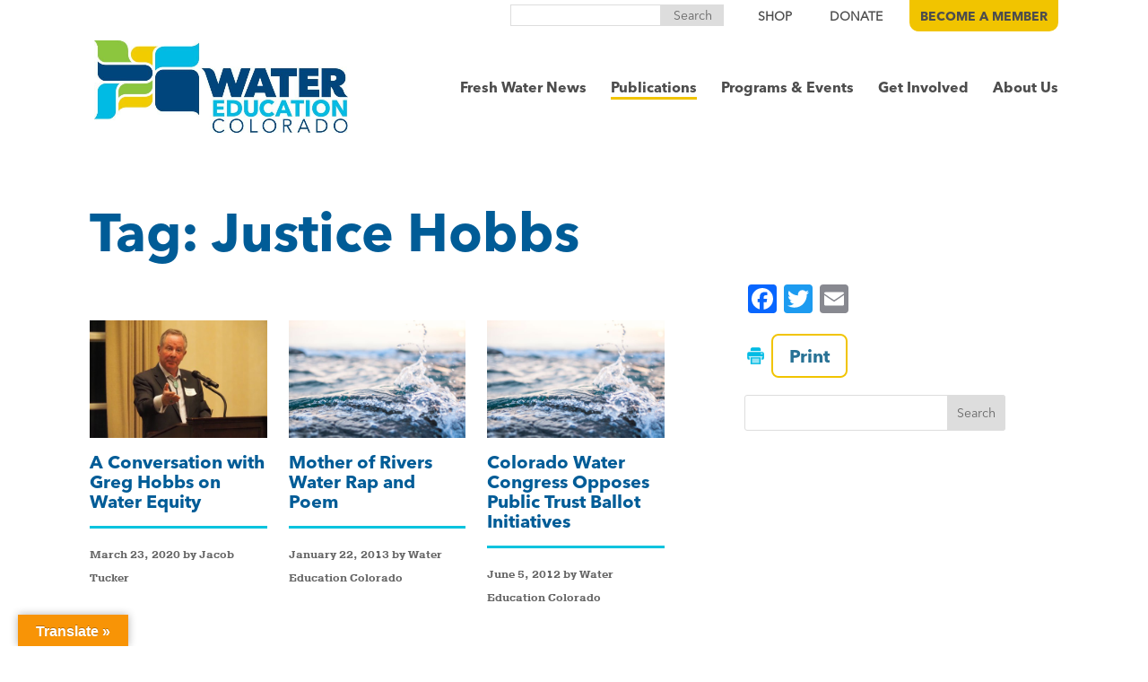

--- FILE ---
content_type: text/css
request_url: https://watereducationcolorado.org/wp-content/plugins/divi_module_acf/style.css?ver=6.8.3
body_size: -70
content:
.et_pb_acf_table table { border-collapse: collapse; text-align: left; width: 100%; }

.et_pb_acf_table_styled { overflow: hidden; border: 1px solid #EFEFEF; }

.et_pb_acf_table table td, .et_pb_acf_table table th { padding: 8px 10px; }

.et_pb_acf_table_styled table thead th { background-color:#006699; border-left: 1px solid #A3A3A3; }

.et_pb_acf_table_styled table thead th:first-child { border: none; }

.et_pb_acf_table_styled table tbody td { border-left: 1px solid #DBDBDB; }

.et_pb_acf_table_styled table tbody tr:nth-child(even) td { background: #EFEFEF; }

.et_pb_acf_table table tbody td:first-child { border-left: none; }

.et_pb_acf_table table tbody tr:last-child td { border-bottom: none; }

.et_pb_acf_map {
	width: 100%;
	height: 400px;
	border: #ccc solid 1px;
}

/* fixes potential theme css conflict */
.et_pb_acf_map img {
   max-width: inherit !important;
}

.sb_mod_acf_single_item ul {
	list-style-type: disc;
	padding-left: 20px;
}

.et-fb-modal__support-notice {
	display: none !important;
}

--- FILE ---
content_type: text/css
request_url: https://watereducationcolorado.org/wp-content/themes/WECO/style.css?ver=4.27.4
body_size: 8379
content:
/*
Theme Name: Water Education CO
Description: A Child Theme of DIVI.
Version: 1.0
Author: Aten Design Group
Author URI: http://www.atendesigngroup.com
Template: Divi
*/
body {
  font-family: "AvenirNextLTW01-Regular", sans-serif;
  font-size: 16px;
  line-height: 26px; }
  @media (min-width: 481px) {
    body {
      font-size: 18px; } }
  @media (min-width: 981px) {
    body {
      font-size: 20px; } }

h1,
h2,
h3,
h4,
h5,
h6 {
  color: #005C97;
  font-family: "Avenir Next LT W01 Bold", sans-serif;
  line-height: 1.1;
  margin-bottom: 1rem; }

h1 {
  font-size: 40px; }
  @media (min-width: 769px) {
    h1 {
      font-size: 52px; } }
  @media (min-width: 1101px) {
    h1 {
      font-size: 60px; } }
  h1.alternate {
    font-size: 60px; }
    @media (min-width: 769px) {
      h1.alternate {
        font-size: 90px; } }
    @media (min-width: 1101px) {
      h1.alternate {
        font-size: 120px; } }

h2 {
  font-size: 32px; }
  @media (min-width: 769px) {
    h2 {
      font-size: 40px; } }
  @media (min-width: 1101px) {
    h2 {
      font-size: 48px; } }

h3 {
  font-size: 28px; }
  @media (min-width: 981px) {
    h3 {
      font-size: 32px; } }
  @media (min-width: 1101px) {
    h3 {
      font-size: 36px; } }

h4 {
  font-size: 20px; }
  @media (min-width: 769px) {
    h4 {
      font-size: 24px; } }
  @media (min-width: 1101px) {
    h4 {
      font-size: 30px; } }
  h4.alternate {
    font-family: "AvenirNextLTW01-Regular", sans-serif; }

h5 {
  font-size: 18px; }
  @media (min-width: 769px) {
    h5 {
      font-size: 22px; } }
  @media (min-width: 1101px) {
    h5 {
      font-size: 24px; } }

h6 {
  font-size: 18px; }
  @media (min-width: 981px) {
    h6 {
      font-size: 20px; } }

hr {
  background: #05C3DE;
  border: 0;
  height: 3px; }

p {
  margin-bottom: 1.25rem; }

a {
  color: #666666; }

p a,
#content-area article li a {
  border-bottom: 2px solid #F1C400;
  font-family: "Avenir Next LT W01 Bold", sans-serif;
  text-decoration: none; }

.list--webinar {
  padding-bottom: 25px;
  margin-left: 1em; }

.list--webinar a {
  border-bottom: 2px solid #F1C400;
  font-family: "Avenir Next LT W01 Bold", sans-serif;
  text-decoration: none;
  margin-left: -1em;
  text-indent: 1em; }

li {
  margin-bottom: 1.25rem; }
  li:last-of-type {
    margin-bottom: 2rem; }

blockquote,
blockquote * {
  border: 0;
  color: #05C3DE;
  font-family: "PragmaticaSlabserifW01-1061216";
  padding-right: 20px;
  text-align: center; }

.print-link img {
  width: 25px;
  float: left;
  margin-right: 5px;
  cursor: pointer; }

.post-type-archive-webinar .et-l .et_pb_section {
  padding: 27px 0 0 0 !important; }

.webinar-item .et-l .et_pb_section {
  padding-top: 0 !important; }
  .webinar-item .et-l .et_pb_section .et_pb_row {
    padding-top: 0 !important; }
  .webinar-item .et-l .et_pb_section .et_pb_text_inner p {
    padding-bottom: 0 !important; }

.container {
  width: 100%; }
  .container--single-col::before {
    display: none !important; }

@media (min-width: 981px) {
  .et_right_sidebar #left-area {
    width: 64.833%; } }

@media (min-width: 981px) {
  .et_right_sidebar #sidebar {
    width: 29.666%; } }

@media (min-width: 200px) and (max-width: 1100px) {
  .et_pb_section:not(.et_pb_fullwidth_section) {
    padding: 20px 20px; } }

#page-container {
  overflow: hidden; }

.single-news_article .wp-caption,
.single-magazine_article .wp-caption {
  max-width: 100%; }

.ff-secondary {
  font-family: "PragmaticaSlabserifW01-1061216"; }

.et-db .et-l .et_pb_button,
.crm-container .crm-submit-buttons .crm-form-submit,
.crm-container .crm-submit-buttons a.button,
.crm-container .crm-submit-buttons a.button:link,
.crm-container .crm-form-submit,
.crm-container a.button,
.crm-container a.button:link,
.crm-container input.crm-form-submit,
#crm-container.crm-public .crm-form-submit,
#crm-container.crm-public a.button,
#crm-container.crm-public a.button:link,
#crm-container.crm-public input.crm-form-submit {
  color: #666666;
  border-color: #F1C400;
  border-radius: 8px;
  font-family: "Avenir Next LT W01 Bold", sans-serif;
  font-size: 18px;
  padding: 10px 18px;
  text-shadow: none; }
  @media (min-width: 981px) {
    .et-db .et-l .et_pb_button,
    .crm-container .crm-submit-buttons .crm-form-submit,
    .crm-container .crm-submit-buttons a.button,
    .crm-container .crm-submit-buttons a.button:link,
    .crm-container .crm-form-submit,
    .crm-container a.button,
    .crm-container a.button:link,
    .crm-container input.crm-form-submit,
    #crm-container.crm-public .crm-form-submit,
    #crm-container.crm-public a.button,
    #crm-container.crm-public a.button:link,
    #crm-container.crm-public input.crm-form-submit {
      font-size: 20px; } }
  .et-db .et-l .et_pb_button:hover,
  .crm-container .crm-submit-buttons .crm-form-submit:hover,
  .crm-container .crm-submit-buttons a.button:hover,
  .crm-container .crm-submit-buttons a.button:link:hover,
  .crm-container .crm-form-submit:hover,
  .crm-container a.button:hover,
  .crm-container a.button:link:hover,
  .crm-container input.crm-form-submit:hover,
  #crm-container.crm-public .crm-form-submit:hover,
  #crm-container.crm-public a.button:hover,
  #crm-container.crm-public a.button:link:hover,
  #crm-container.crm-public input.crm-form-submit:hover {
    padding-bottom: 10px !important;
    padding-left: 18px !important;
    padding-top: 10px !important; }

.et-db .et-l .et_pb_bg_layout_light.et_pb_button {
  color: #2ea3f2; }

a.big-button,
a.small-button,
span.big-button,
span.small-button,
a.small-button.smallblue,
span.small-button.smallblue,
a.big-button.bigblue,
span.big-button.bigblue,
a.small-button.smalllightblue,
span.small-button.smalllightblue,
a.small-button.smallgray,
span.small-button.smallgray,
a.small-button.smallwhite,
span.small-button.smallwhite {
  background: transparent !important;
  border: 2px solid #F1C400;
  border-radius: 8px;
  font-family: "Avenir Next LT W01 Bold", sans-serif;
  font-size: 18px;
  padding: 10px 18px;
  text-shadow: none !important;
  -webkit-transition: all 0.2s;
  transition: all 0.2s; }
  @media (min-width: 981px) {
    a.big-button,
    a.small-button,
    span.big-button,
    span.small-button,
    a.small-button.smallblue,
    span.small-button.smallblue,
    a.big-button.bigblue,
    span.big-button.bigblue,
    a.small-button.smalllightblue,
    span.small-button.smalllightblue,
    a.small-button.smallgray,
    span.small-button.smallgray,
    a.small-button.smallwhite,
    span.small-button.smallwhite {
      font-size: 20px; } }
  a.big-button::after,
  a.small-button::after,
  span.big-button::after,
  span.small-button::after,
  a.small-button.smallblue::after,
  span.small-button.smallblue::after,
  a.big-button.bigblue::after,
  span.big-button.bigblue::after,
  a.small-button.smalllightblue::after,
  span.small-button.smalllightblue::after,
  a.small-button.smallgray::after,
  span.small-button.smallgray::after,
  a.small-button.smallwhite::after,
  span.small-button.smallwhite::after {
    text-shadow: 0 0;
    font-family: ETmodules !important;
    font-weight: 400;
    font-style: normal;
    font-variant: normal;
    -webkit-font-smoothing: antialiased;
    -moz-osx-font-smoothing: grayscale;
    text-transform: none;
    speak: none;
    position: absolute;
    margin-left: -1em;
    opacity: 0;
    text-shadow: none;
    font-size: 32px;
    font-weight: 400;
    font-style: normal;
    font-variant: none;
    line-height: .8em;
    text-transform: none;
    content: "\35";
    -webkit-transition: all .2s;
    transition: all .2s; }
  a.big-button:hover,
  a.small-button:hover,
  span.big-button:hover,
  span.small-button:hover,
  a.small-button.smallblue:hover,
  span.small-button.smallblue:hover,
  a.big-button.bigblue:hover,
  span.big-button.bigblue:hover,
  a.small-button.smalllightblue:hover,
  span.small-button.smalllightblue:hover,
  a.small-button.smallgray:hover,
  span.small-button.smallgray:hover,
  a.small-button.smallwhite:hover,
  span.small-button.smallwhite:hover {
    color: #fff;
    padding-right: 2em; }
    a.big-button:hover::after,
    a.small-button:hover::after,
    span.big-button:hover::after,
    span.small-button:hover::after,
    a.small-button.smallblue:hover::after,
    span.small-button.smallblue:hover::after,
    a.big-button.bigblue:hover::after,
    span.big-button.bigblue:hover::after,
    a.small-button.smalllightblue:hover::after,
    span.small-button.smalllightblue:hover::after,
    a.small-button.smallgray:hover::after,
    span.small-button.smallgray:hover::after,
    a.small-button.smallwhite:hover::after,
    span.small-button.smallwhite:hover::after {
      margin-left: 0;
      opacity: 1; }

span.smalllightblue, a.smalllightblue {
  color: #348db6 !important;
  background: #8edbff;
  background: -webkit-gradient(linear, left top, left bottom, color-stop(0%, #8edbff), color-stop(100%, #60cdff));
  background: -webkit-linear-gradient(top, #8edbff 0%, #60cdff 100%);
  background: linear-gradient(to bottom, #8edbff 0%, #60cdff 100%); }

span.smalllightblue:hover, a.smalllightblue {
  color: #287295 !important; }

.new-alignment {
  margin-top: 40px;
  margin-bottom: 40px; }

.paged.post-type-archive-news_article .first-news-archive {
  display: none; }

.post-type-archive-webinar .pre-new-links,
.post-type-archive-webinar .nav-new-links {
  display: none; }

.post-type-archive-webinar.post-type-paged-2 .pre-new-links,
.post-type-archive-webinar.post-type-paged-2 .nav-new-links {
  display: block; }

.post-type-archive-webinar.post-type-paged-2 .pre-prev-links,
.post-type-archive-webinar.post-type-paged-2 .nav-prev-links {
  display: none; }

.et-db .et-l .et_pb_bg_layout_dark .et_pb_button,
a.small-button.smallwhite,
a.big-button.bigblue {
  color: #fff; }

a.small-button.smallgray {
  border-color: #fff;
  box-shadow: inset 0 0;
  color: #4D4D4D; }

.et-db .et-l .et-pb-arrow-next:before,
.et-db .et-l .et-pb-arrow-prev:before {
  color: #F1C400;
  font-size: 90px; }

#crm-container.crm-public .crm-section .label {
  float: none;
  text-align: left; }

.crm-container .crm-block,
#crm-container.crm-public .crm-block {
  width: 100%; }

.crm-container .crm-pager,
.crm-container .crm-form-block,
#crm-container.crm-public .crm-pager,
#crm-container.crm-public .crm-form-block {
  background-color: transparent; }
  .crm-container .crm-pager input,
  .crm-container .crm-form-block input,
  #crm-container.crm-public .crm-pager input,
  #crm-container.crm-public .crm-form-block input {
    text-align: left; }

.crm-container .crm-section .content,
#crm-container.crm-public .crm-section .content {
  margin-left: 0; }

.crm-container .crm-section .label,
#crm-container.crm-public .crm-section .label {
  width: auto; }

.crm-container table,
#crm-container.crm-public table {
  border: 0;
  font-size: 16px; }
  .crm-container table .odd-row,
  #crm-container.crm-public table .odd-row {
    background-color: transparent; }
  .crm-container table tr th,
  #crm-container.crm-public table tr th {
    padding-left: 0; }

.crm-container .select2-container-multi .select2-choices,
.crm-container input.crm-form-text,
.crm-container input.crm-form-textarea,
#crm-container.crm-public .select2-container-multi .select2-choices,
#crm-container.crm-public input.crm-form-text,
#crm-container.crm-public input.crm-form-textarea {
  background-image: none;
  border-radius: 3px; }

.crm-container .select2-container .select2-choice .select2-arrow,
#crm-container.crm-public .select2-container .select2-choice .select2-arrow {
  padding-top: 5px;
  width: 24px; }

.crm-container #printer-friendly,
.crm-container .crm-public-footer,
.crm-container .crm-search-tasks,
#crm-container.crm-public #printer-friendly,
#crm-container.crm-public .crm-public-footer,
#crm-container.crm-public .crm-search-tasks {
  display: none; }

.crm-container .crm-pager,
#crm-container.crm-public .crm-pager {
  font-size: 16px; }

.crm-container .element-right,
#crm-container.crm-public .element-right {
  padding-top: 7px; }

.crm-container .float-right,
#crm-container.crm-public .float-right {
  clear: both; }

.crm-container .crm-submit-buttons,
#crm-container.crm-public .crm-submit-buttons {
  padding-top: 10px; }

.crm-container span.crm-button,
#crm-container.crm-public span.crm-button {
  padding: 0; }

.crm-container .crm-button,
.crm-container .crm-form-submit,
.crm-container a.button:link,
.crm-container input.crm-form-submit,
#crm-container.crm-public .crm-button,
#crm-container.crm-public .crm-form-submit,
#crm-container.crm-public a.button:link,
#crm-container.crm-public input.crm-form-submit {
  background: none;
  border: 0;
  color: #348db6;
  text-shadow: none; }
  .crm-container .crm-button:hover,
  .crm-container .crm-form-submit:hover,
  .crm-container a.button:link:hover,
  .crm-container input.crm-form-submit:hover,
  #crm-container.crm-public .crm-button:hover,
  #crm-container.crm-public .crm-form-submit:hover,
  #crm-container.crm-public a.button:link:hover,
  #crm-container.crm-public input.crm-form-submit:hover {
    background-image: none; }
  .crm-container .crm-button .fa-check:before,
  .crm-container .crm-button .fa-times:before,
  .crm-container .crm-form-submit .fa-check:before,
  .crm-container .crm-form-submit .fa-times:before,
  .crm-container a.button:link .fa-check:before,
  .crm-container a.button:link .fa-times:before,
  .crm-container input.crm-form-submit .fa-check:before,
  .crm-container input.crm-form-submit .fa-times:before,
  #crm-container.crm-public .crm-button .fa-check:before,
  #crm-container.crm-public .crm-button .fa-times:before,
  #crm-container.crm-public .crm-form-submit .fa-check:before,
  #crm-container.crm-public .crm-form-submit .fa-times:before,
  #crm-container.crm-public a.button:link .fa-check:before,
  #crm-container.crm-public a.button:link .fa-times:before,
  #crm-container.crm-public input.crm-form-submit .fa-check:before,
  #crm-container.crm-public input.crm-form-submit .fa-times:before {
    content: ''; }

.crm-container .crm-accordion-wrapper .crm-master-accordion-header,
#crm-container.crm-public .crm-accordion-wrapper .crm-master-accordion-header {
  color: #666666; }

.crm-container a.crm-hover-button.action-item,
#crm-container.crm-public a.crm-hover-button.action-item {
  font-size: 16px; }
  .crm-container a.crm-hover-button.action-item:hover,
  #crm-container.crm-public a.crm-hover-button.action-item:hover {
    background-image: none;
    border: 0;
    opacity: 0.7;
    -webkit-transition: all .4s ease-in-out;
    transition: all .4s ease-in-out; }

.crm-container .crm-form-submit,
.crm-container a.button,
.crm-container a.button:link,
.crm-container input.crm-form-submit,
#crm-container.crm-public .crm-form-submit,
#crm-container.crm-public a.button,
#crm-container.crm-public a.button:link,
#crm-container.crm-public input.crm-form-submit {
  border: 2px solid #F1C400;
  border-radius: 8px;
  display: inline-block;
  font-size: 18px;
  line-height: 1;
  padding: 10px 18px;
  text-shadow: none; }

.crm-container a.button,
.crm-container a.button:link,
#crm-container.crm-public a.button,
#crm-container.crm-public a.button:link {
  color: #F1C400;
  font-weight: bold; }

.crm-container .fa-check:before,
.crm-container .fa-times:before,
#crm-container.crm-public .fa-check:before,
#crm-container.crm-public .fa-times:before {
  content: ''; }

.crm-container .crm-container .help,
#crm-container.crm-public .crm-container .help {
  background-color: transparent;
  border: 0;
  font-size: 16px; }

.crm-container .form-item .select2-container .select2-choice,
#crm-container.crm-public .form-item .select2-container .select2-choice {
  height: 39px; }

.crm-container .form-item .label,
.crm-container .form-item label,
#crm-container.crm-public .form-item .label,
#crm-container.crm-public .form-item label {
  font-size: 16px;
  padding-right: 16px;
  padding-top: 12px;
  text-align: left;
  width: 100%; }

.crm-container .form-item input.crm-form-text,
.crm-container .form-item input.crm-form-textarea,
#crm-container.crm-public .form-item input.crm-form-text,
#crm-container.crm-public .form-item input.crm-form-textarea {
  background-image: none;
  border: 1px solid #bbb;
  min-height: 27px; }

.crm-container .crm-group,
.crm-container .crm-section,
#crm-container.crm-public .crm-group,
#crm-container.crm-public .crm-section {
  margin-top: 16px; }

.crm-container .label,
#crm-container.crm-public .label {
  font-size: 16px;
  font-weight: bold; }

.crm-container label,
#crm-container.crm-public label {
  font-size: 16px;
  padding-bottom: 5px; }

.crm-container input.crm-form-radio + label,
.crm-container input.crm-form-checkbox + label,
#crm-container.crm-public input.crm-form-radio + label,
#crm-container.crm-public input.crm-form-checkbox + label {
  padding-left: 10px; }

.crm-container .ui-widget .ui-widget,
#crm-container.crm-public .ui-widget .ui-widget {
  font-size: 8px; }

.crm-container .ui-widget.ui-widget-content,
#crm-container.crm-public .ui-widget.ui-widget-content {
  border: 0; }
  .crm-container .ui-widget.ui-widget-content input[type="text"],
  #crm-container.crm-public .ui-widget.ui-widget-content input[type="text"] {
    vertical-align: top; }

.crm-container .workshop_registration-row2,
#crm-container.crm-public .workshop_registration-row2 {
  padding-left: 185px; }

.crm-container .status,
.crm-container .help,
#crm-container.crm-public .status,
#crm-container.crm-public .help {
  background-color: #E6E6E6;
  border-color: #666666;
  color: #4D4D4D;
  padding: 20px; }

.crm-container .crm-fb-tweet-buttons .label,
#crm-container.crm-public .crm-fb-tweet-buttons .label {
  text-align: left;
  width: 15%; }

.crm-container .description,
#crm-container.crm-public .description {
  font-size: 16px;
  padding-top: 0;
  padding-bottom: 0; }

.crm-container h3,
#crm-container.crm-public h3 {
  font-size: 18px;
  padding-left: 0; }

#crm-container.crm-public #crm-submit-buttons {
  margin-bottom: 50px; }

#crm-container .CRM_Profile_Form_Search .crm-accordion-wrapper.collapsed,
#crm-container .CRM_Profile_Form_Search .crm-accordion-wrapper {
  padding: 20px;
  margin-bottom: 40px;
  background-color: #f5f5f5; }
  #crm-container .CRM_Profile_Form_Search .crm-accordion-wrapper.collapsed .crm-accordion-header,
  #crm-container .CRM_Profile_Form_Search .crm-accordion-wrapper .crm-accordion-header {
    display: none; }
  #crm-container .CRM_Profile_Form_Search .crm-accordion-wrapper.collapsed .crm-accordion-body,
  #crm-container .CRM_Profile_Form_Search .crm-accordion-wrapper .crm-accordion-body {
    display: block !important; }
    #crm-container .CRM_Profile_Form_Search .crm-accordion-wrapper.collapsed .crm-accordion-body table,
    #crm-container .CRM_Profile_Form_Search .crm-accordion-wrapper .crm-accordion-body table {
      width: 100%;
      display: block; }
      #crm-container .CRM_Profile_Form_Search .crm-accordion-wrapper.collapsed .crm-accordion-body table tbody,
      #crm-container .CRM_Profile_Form_Search .crm-accordion-wrapper .crm-accordion-body table tbody {
        display: -webkit-box;
        display: -ms-flexbox;
        display: flex;
        -ms-flex-wrap: wrap;
            flex-wrap: wrap; }
      #crm-container .CRM_Profile_Form_Search .crm-accordion-wrapper.collapsed .crm-accordion-body table tr,
      #crm-container .CRM_Profile_Form_Search .crm-accordion-wrapper .crm-accordion-body table tr {
        width: 100%; }
        @media (min-width: 769px) {
          #crm-container .CRM_Profile_Form_Search .crm-accordion-wrapper.collapsed .crm-accordion-body table tr,
          #crm-container .CRM_Profile_Form_Search .crm-accordion-wrapper .crm-accordion-body table tr {
            width: calc(100% / 2); } }
        @media (min-width: 981px) {
          #crm-container .CRM_Profile_Form_Search .crm-accordion-wrapper.collapsed .crm-accordion-body table tr,
          #crm-container .CRM_Profile_Form_Search .crm-accordion-wrapper .crm-accordion-body table tr {
            width: calc(100% / 3); } }
        #crm-container .CRM_Profile_Form_Search .crm-accordion-wrapper.collapsed .crm-accordion-body table tr td,
        #crm-container .CRM_Profile_Form_Search .crm-accordion-wrapper .crm-accordion-body table tr td {
          width: 100%;
          display: block;
          text-align: left; }
          #crm-container .CRM_Profile_Form_Search .crm-accordion-wrapper.collapsed .crm-accordion-body table tr td label,
          #crm-container .CRM_Profile_Form_Search .crm-accordion-wrapper .crm-accordion-body table tr td label {
            font-family: "Avenir Next LT W01 Bold", sans-serif; }
          #crm-container .CRM_Profile_Form_Search .crm-accordion-wrapper.collapsed .crm-accordion-body table tr td .select2-container,
          #crm-container .CRM_Profile_Form_Search .crm-accordion-wrapper .crm-accordion-body table tr td .select2-container {
            width: 100% !important; }
          #crm-container .CRM_Profile_Form_Search .crm-accordion-wrapper.collapsed .crm-accordion-body table tr td input,
          #crm-container .CRM_Profile_Form_Search .crm-accordion-wrapper .crm-accordion-body table tr td input {
            width: 100%; }
            #crm-container .CRM_Profile_Form_Search .crm-accordion-wrapper.collapsed .crm-accordion-body table tr td input[type="submit"],
            #crm-container .CRM_Profile_Form_Search .crm-accordion-wrapper .crm-accordion-body table tr td input[type="submit"] {
              width: auto; }
          #crm-container .CRM_Profile_Form_Search .crm-accordion-wrapper.collapsed .crm-accordion-body table tr td > input,
          #crm-container .CRM_Profile_Form_Search .crm-accordion-wrapper .crm-accordion-body table tr td > input {
            width: calc(100% - 12px);
            border: 1px solid #aaa; }
        #crm-container .CRM_Profile_Form_Search .crm-accordion-wrapper.collapsed .crm-accordion-body table tr:last-of-type,
        #crm-container .CRM_Profile_Form_Search .crm-accordion-wrapper .crm-accordion-body table tr:last-of-type {
          width: 100%; }
      #crm-container .CRM_Profile_Form_Search .crm-accordion-wrapper.collapsed .crm-accordion-body table th a,
      #crm-container .CRM_Profile_Form_Search .crm-accordion-wrapper .crm-accordion-body table th a {
        font-family: "Avenir Next LT W01 Bold", sans-serif; }

#crm-container .CRM_Profile_Form_Search .crm-profile-name-WEN_Membership_Directory_88 > .crm-content-block {
  overflow-x: auto;
  box-shadow: inset -7px 0 9px -7px rgba(0, 0, 0, 0.5); }
  @media (min-width: 769px) {
    #crm-container .CRM_Profile_Form_Search .crm-profile-name-WEN_Membership_Directory_88 > .crm-content-block {
      box-shadow: none; } }

#crm-container .CRM_Profile_Form_Search .crm-search-results table tr th:first-of-type,
#crm-container .CRM_Profile_Form_Search .crm-search-results table tr td:first-of-type {
  display: none; }

#crm-container .CRM_Profile_Form_Search .crm-search-results table tr.odd-row {
  background-color: transparent; }

#crm-container .CRM_Profile_Form_Search .crm-search-results table tr.even-row {
  background-color: rgba(0, 0, 0, 0.05); }

#crm-container .CRM_Profile_Form_Search .crm-search-results .crm-sort_name {
  font-family: "Avenir Next LT W01 Bold", sans-serif; }

@media screen and (max-width: 600px) {
  #crm-container .CRM_Profile_Form_Search .crm-pager {
    height: auto; }
    #crm-container .CRM_Profile_Form_Search .crm-pager .element-right,
    #crm-container .CRM_Profile_Form_Search .crm-pager .crm-pager-nav {
      float: none; }
    #crm-container .CRM_Profile_Form_Search .crm-pager .crm-pager-nav {
      text-align: center; }
  #crm-container .CRM_Profile_Form_Search .form-item.float-right {
    float: none; } }

#crm-main-content-wrapper .et_pb_row {
  padding: 0;
  width: 100%; }

.crm-profile-view .crm-container {
  padding-top: 0; }

.crm-profile-view .crm-container .crm-section {
  margin-top: 5px; }

.crm-profile-view .crm-container .crm-section .label {
  font-family: "Avenir Next LT W01 Bold", sans-serif;
  margin-right: 5px; }

.crm-container .crm-button,
.crm-container .crm-form-submit,
.crm-container a.button:link,
.crm-container input.crm-form-submit,
#crm-container.crm-public .crm-button,
#crm-container.crm-public .crm-form-submit,
#crm-container.crm-public a.button:link,
#crm-container.crm-public input.crm-form-submit {
  color: #666666; }

.action-link {
  margin-top: 20px; }

.post-9060 .crm-title,
.post-9060 .crm-main-content-wrapper h1,
.page-id-9060 .crm-title,
.page-id-9060 .crm-main-content-wrapper h1 {
  display: none; }

.post-9060 td:empty,
.page-id-9060 td:empty {
  padding: 0; }

.post-9060 h1:empty,
.page-id-9060 h1:empty {
  display: none; }

.post-9060 h1,
.page-id-9060 h1 {
  font-size: 26px; }
  @media (min-width: 769px) {
    .post-9060 h1,
    .page-id-9060 h1 {
      font-size: 32px; } }
  @media (min-width: 1101px) {
    .post-9060 h1,
    .page-id-9060 h1 {
      font-size: 46px; } }
  .post-9060 h1.entry-title.main_title,
  .page-id-9060 h1.entry-title.main_title {
    margin-bottom: 0; }

.post-9060 h2,
.page-id-9060 h2 {
  font-size: 18px; }
  @media (min-width: 769px) {
    .post-9060 h2,
    .page-id-9060 h2 {
      font-size: 26px; } }
  @media (min-width: 1101px) {
    .post-9060 h2,
    .page-id-9060 h2 {
      font-size: 34px; } }

.post-9060 .et_pb_section,
.page-id-9060 .et_pb_section {
  padding-top: 0; }

.crm-container .crm-button {
  background: none !important; }
  .crm-container .crm-button:hover {
    background: #696969 !important; }

.crm-container .crm-form-submit:hover,
.crm-container .crm-submit-buttons .crm-form-submit:hover {
  cursor: pointer;
  background: #696969 !important;
  color: white !important; }

#post-9108 .crm-title h1.title {
  font-size: 36px; }

#post-9108 .crm-profile-name-Membership_Directory_76 .crm-form-block {
  display: none; }

#post-9108 .crm-profile-name-Membership_Directory_76 .crm-search-results table th:last-of-type,
#post-9108 .crm-profile-name-Membership_Directory_76 .crm-search-results table td:last-of-type {
  display: none; }

div#donation-form {
  width: 100%; }
  @media screen and (min-width: 1400px) {
    div#donation-form {
      width: 80%; } }
  div#donation-form > .et_pb_row {
    padding: 28px; }
    @media screen and (min-width: 1400px) {
      div#donation-form > .et_pb_row {
        padding: 54px; } }
    div#donation-form > .et_pb_row form#donation-popup-form {
      display: -webkit-box;
      display: -ms-flexbox;
      display: flex;
      -webkit-box-align: start;
          -ms-flex-align: start;
              align-items: flex-start;
      -webkit-box-orient: vertical;
      -webkit-box-direction: normal;
          -ms-flex-direction: column;
              flex-direction: column; }
      @media screen and (min-width: 1400px) {
        div#donation-form > .et_pb_row form#donation-popup-form {
          -webkit-box-orient: horizontal;
          -webkit-box-direction: normal;
              -ms-flex-direction: row;
                  flex-direction: row;
          -webkit-box-align: center;
              -ms-flex-align: center;
                  align-items: center; } }
      div#donation-form > .et_pb_row form#donation-popup-form label {
        margin-right: 10px;
        margin-bottom: 10px; }
        @media screen and (min-width: 1400px) {
          div#donation-form > .et_pb_row form#donation-popup-form label {
            margin-bottom: 0px; } }
      div#donation-form > .et_pb_row form#donation-popup-form select,
      div#donation-form > .et_pb_row form#donation-popup-form input {
        margin-right: 35px;
        margin-bottom: 25px;
        padding: 5px;
        border-radius: 3px;
        border: 1px solid gray;
        font-size: 15px;
        height: 39px;
        box-sizing: border-box; }
        @media screen and (min-width: 1400px) {
          div#donation-form > .et_pb_row form#donation-popup-form select,
          div#donation-form > .et_pb_row form#donation-popup-form input {
            margin-bottom: 0px; } }
      div#donation-form > .et_pb_row form#donation-popup-form button {
        border: 2px solid #F1C400;
        border-radius: 8px;
        display: inline-block;
        font-size: 18px;
        line-height: 1;
        padding: 10px 18px;
        text-shadow: none;
        font-family: "Avenir Next LT W01 Bold", sans-serif;
        color: #696969;
        background: none;
        margin-top: 10px; }
        @media screen and (min-width: 1400px) {
          div#donation-form > .et_pb_row form#donation-popup-form button {
            margin-top: 0px; } }
        div#donation-form > .et_pb_row form#donation-popup-form button:hover {
          cursor: pointer;
          background: #696969 !important;
          color: white !important; }

#main-footer {
  background: none;
  margin-top: 4rem; }
  @media (min-width: 981px) {
    #main-footer {
      margin-top: 9rem; } }
  #main-footer .container img {
    bottom: 0;
    display: none;
    position: absolute;
    width: 100px; }
    @media (min-width: 981px) {
      #main-footer .container img {
        display: inline-block;
        left: -165px;
        width: 420px; } }

.main-footer--inner {
  display: block;
  padding-left: 0; }
  @media (min-width: 981px) {
    .main-footer--inner {
      display: inline-block;
      padding-left: 315px; } }

#footer-bottom {
  background: none; }

#menu-footer-menu {
  padding: 0; }
  #menu-footer-menu li {
    margin-bottom: .5rem; }

.bottom-nav a {
  color: #666666;
  font-family: "Avenir Next LT W01 Bold", sans-serif;
  font-size: 18px; }

#footer-info {
  font-size: 12px; }

#main-header {
  width: 96%; }
  @media (min-width: 981px) {
    #main-header {
      padding: 30px 0;
      width: 100%; } }
  #main-header .container {
    padding: 0 20px; }
    @media (min-width: 1101px) {
      #main-header .container {
        padding: 0; } }
  .admin-bar #main-header {
    margin-top: 32px; }

#top-header {
  background: transparent !important; }
  #top-header .container {
    padding-top: 0; }
  #top-header a {
    color: #4D4D4D;
    font-size: 14px;
    padding: .75rem;
    text-transform: uppercase; }
  #top-header li {
    margin-bottom: 0; }
  #top-header li:last-of-type a {
    background: #F1C400;
    border-radius: 0 0 10px 10px;
    font-family: "Avenir Next LT W01 Bold", sans-serif; }
  #top-header .top-nav-search {
    float: left;
    padding-right: 26px;
    padding-top: 5px; }
    #top-header .top-nav-search .screen-reader-text {
      clip: rect(0, 0, 0, 0);
      display: block;
      height: 0; }
    #top-header .top-nav-search input[type=text] {
      border: 1px solid #ddd;
      float: left;
      height: 24px;
      padding: .7em; }
    #top-header .top-nav-search #searchsubmit {
      background-color: #ddd;
      border: 1px solid #ddd;
      color: #666;
      float: left;
      font-size: 14px;
      height: 24px;
      line-height: normal;
      margin: 0;
      padding: 0px;
      width: 70px; }

#main-header {
  box-shadow: none;
  top: 0 !important; }

#logo {
  max-height: 105px !important; }
  .et-fixed-header #logo {
    max-height: 55px !important; }

.logo_container a {
  display: inline-block;
  width: 283px; }

.et_divi_theme.et_secondary_nav_enabled #page-container #top-header {
  background-color: transparent !important; }

.title-with-hero {
  height: 300px; }
  @media (min-width: 981px) {
    .title-with-hero {
      height: 720px;
      max-height: 80vh; } }
  .title-with-hero h1 {
    color: #fff;
    font-size: 40px; }
    @media (min-width: 769px) {
      .title-with-hero h1 {
        font-size: 52px; } }
    @media (min-width: 1101px) {
      .title-with-hero h1 {
        font-size: 60px; } }
    .title-with-hero h1.alternate {
      font-size: 60px; }
      @media (min-width: 769px) {
        .title-with-hero h1.alternate {
          font-size: 90px; } }
      @media (min-width: 1101px) {
        .title-with-hero h1.alternate {
          font-size: 120px; } }

.et-db .et-l .et_pb_post_title.et_pb_featured_bg .et_pb_title_container {
  padding: 0; }

.et-db .et-l .et_pb_title_container h1 {
  font-size: 40px; }
  @media (min-width: 769px) {
    .et-db .et-l .et_pb_title_container h1 {
      font-size: 52px; } }
  @media (min-width: 1101px) {
    .et-db .et-l .et_pb_title_container h1 {
      font-size: 60px;
      margin-bottom: 0; } }

.wp-caption {
  background: none;
  border: 0;
  max-width: none;
  padding: 0; }
  .wp-caption p.wp-caption-text {
    font-style: italic;
    line-height: 16px;
    text-align: right; }

.hero--home {
  overflow: visible !important;
  padding: 90px 0; }
  @media (min-width: 769px) {
    .hero--home {
      padding: 120px 0; } }
  @media (min-width: 981px) {
    .hero--home {
      padding: 160px 0; } }
  .hero--home .header-content h1 {
    color: #fff;
    font-size: 40px !important; }
    @media (min-width: 769px) {
      .hero--home .header-content h1 {
        font-size: 52px !important; } }
    @media (min-width: 981px) {
      .hero--home .header-content h1 {
        font-size: 100px !important; } }
  .hero--home .header-image-container {
    display: none;
    left: 60%;
    position: absolute;
    right: 0; }
    @media (min-width: 769px) {
      .hero--home .header-image-container {
        bottom: -225px !important;
        display: block;
        width: 700px !important; } }
    @media (min-width: 1101px) {
      .hero--home .header-image-container {
        bottom: -275px !important;
        display: block;
        left: 50%;
        width: 1010px !important; } }

.banner--text {
  padding: 125px 0; }
  @media (min-width: 769px) {
    .banner--text {
      padding: 175px 0; } }
  @media (min-width: 981px) {
    .banner--text {
      padding: 200px 0; } }

.et_pb_section_0 .et-db .et-l .promo-box .grid {
  margin-top: 0; }

.home .et-db .et-l .promo-box span.et_parallax_bg {
  top: -85%; }

.et-db .et-l .promo-box span.et_parallax_bg {
  background-size: contain;
  left: 50%;
  top: -55%;
  width: 100%; }

.et-db .et-l .promo-box h4 {
  margin: 0;
  padding: 0; }

.et-db .et-l .promo-box a {
  color: #fff; }

.et-db .et-l .promo-box .et_pb_slide {
  padding: 0; }
  @media (min-width: 981px) {
    .et-db .et-l .promo-box .et_pb_slide .et_pb_container {
      height: 470px !important; } }
  .et-db .et-l .promo-box .et_pb_slide .et_pb_slide_description {
    float: left;
    padding: 10%;
    width: 100%; }
    @media (min-width: 981px) {
      .et-db .et-l .promo-box .et_pb_slide .et_pb_slide_description {
        padding: 0;
        padding-top: 10%;
        width: 47.25%; } }
  .et-db .et-l .promo-box .et_pb_slide .et_pb_slide_image {
    display: none;
    float: left;
    margin-top: 0;
    max-height: 470px;
    position: relative;
    top: 0;
    width: auto; }
    @media (min-width: 981px) {
      .et-db .et-l .promo-box .et_pb_slide .et_pb_slide_image {
        display: block; } }
    .et-db .et-l .promo-box .et_pb_slide .et_pb_slide_image img {
      height: 470px;
      max-height: 470px !important; }

.et-db .et-l .promo-box .et_pb_slide_title {
  border-bottom: 3px solid #05C3DE;
  font-size: 20px !important;
  margin: 0 0 .5em;
  padding: 0 0 .5em; }
  @media (min-width: 769px) {
    .et-db .et-l .promo-box .et_pb_slide_title {
      font-size: 24px !important; } }
  @media (min-width: 1101px) {
    .et-db .et-l .promo-box .et_pb_slide_title {
      font-size: 30px !important; } }

.home .et_pb_slide_image img {
  margin-top: -35% !important;
  min-width: 50%; }

.promo-slider-banner h3 {
  border-bottom: 3px solid #05C3DE;
  margin: 0 0 .5em;
  padding: 0 0 .5em; }

.promo-slider-banner p {
  font-size: 16px; }

.single-magazine_article .magazine-breadcrumb {
  font-size: 14px; }
  .single-magazine_article .magazine-breadcrumb a {
    border-bottom: 2px solid #05C3DE; }

.headwaters-sponsor-logos {
  text-align: center;
  margin: 32px auto;
  width: 100%;
  max-width: 980px; }

.grid,
.query-magazines,
.query-radio_shows,
.query-citizen-guides,
.post-type-archive .grid,
.blog .grid {
  margin-top: 2.5rem;
  display: -ms-grid;
  display: grid;
  grid-gap: 1.5rem;
  -ms-grid-columns: (1fr)[1];
      grid-template-columns: repeat(1, 1fr); }
  @media (min-width: 500px) {
    .grid,
    .query-magazines,
    .query-radio_shows,
    .query-citizen-guides,
    .post-type-archive .grid,
    .blog .grid {
      -ms-grid-columns: (1fr)[2];
          grid-template-columns: repeat(2, 1fr); } }
  @media (min-width: 981px) {
    .grid,
    .query-magazines,
    .query-radio_shows,
    .query-citizen-guides,
    .post-type-archive .grid,
    .blog .grid {
      -ms-grid-columns: (1fr)[2];
          grid-template-columns: repeat(2, 1fr); } }
  .grid--2up,
  .query-magazines--2up,
  .query-radio_shows--2up,
  .query-citizen-guides--2up,
  .post-type-archive .grid--2up,
  .blog .grid--2up {
    -ms-grid-columns: (1fr)[1];
        grid-template-columns: repeat(1, 1fr); }
    @media (min-width: 769px) {
      .grid--2up,
      .query-magazines--2up,
      .query-radio_shows--2up,
      .query-citizen-guides--2up,
      .post-type-archive .grid--2up,
      .blog .grid--2up {
        -ms-grid-columns: (1fr)[2];
            grid-template-columns: repeat(2, 1fr); } }
    @media (min-width: 981px) {
      .grid--2up,
      .query-magazines--2up,
      .query-radio_shows--2up,
      .query-citizen-guides--2up,
      .post-type-archive .grid--2up,
      .blog .grid--2up {
        -ms-grid-columns: (1fr)[2];
            grid-template-columns: repeat(2, 1fr); } }
  .grid h6,
  .query-magazines h6,
  .query-radio_shows h6,
  .query-citizen-guides h6,
  .post-type-archive .grid h6,
  .blog .grid h6 {
    border-bottom: 3px solid #05C3DE;
    padding-bottom: 1rem; }
  .grid .grid-item,
  .grid .query-row,
  .query-magazines .grid-item,
  .query-magazines .query-row,
  .query-radio_shows .grid-item,
  .query-radio_shows .query-row,
  .query-citizen-guides .grid-item,
  .query-citizen-guides .query-row,
  .post-type-archive .grid .grid-item,
  .post-type-archive .grid .query-row,
  .blog .grid .grid-item,
  .blog .grid .query-row {
    display: inline-block;
    margin: 0 0 1.5rem; }
    .grid .grid-item__excerpt,
    .grid .query-row__excerpt,
    .query-magazines .grid-item__excerpt,
    .query-magazines .query-row__excerpt,
    .query-radio_shows .grid-item__excerpt,
    .query-radio_shows .query-row__excerpt,
    .query-citizen-guides .grid-item__excerpt,
    .query-citizen-guides .query-row__excerpt,
    .post-type-archive .grid .grid-item__excerpt,
    .post-type-archive .grid .query-row__excerpt,
    .blog .grid .grid-item__excerpt,
    .blog .grid .query-row__excerpt {
      display: block;
      font-size: 16px;
      line-height: 1.5;
      padding-top: 10px; }
    .grid .grid-item__meta,
    .grid .query-row__meta,
    .query-magazines .grid-item__meta,
    .query-magazines .query-row__meta,
    .query-radio_shows .grid-item__meta,
    .query-radio_shows .query-row__meta,
    .query-citizen-guides .grid-item__meta,
    .query-citizen-guides .query-row__meta,
    .post-type-archive .grid .grid-item__meta,
    .post-type-archive .grid .query-row__meta,
    .blog .grid .grid-item__meta,
    .blog .grid .query-row__meta {
      color: #666666;
      font-size: 12px; }
    .grid .grid-item img,
    .grid .grid-item .featured-video-plus,
    .grid .query-row img,
    .grid .query-row .featured-video-plus,
    .query-magazines .grid-item img,
    .query-magazines .grid-item .featured-video-plus,
    .query-magazines .query-row img,
    .query-magazines .query-row .featured-video-plus,
    .query-radio_shows .grid-item img,
    .query-radio_shows .grid-item .featured-video-plus,
    .query-radio_shows .query-row img,
    .query-radio_shows .query-row .featured-video-plus,
    .query-citizen-guides .grid-item img,
    .query-citizen-guides .grid-item .featured-video-plus,
    .query-citizen-guides .query-row img,
    .query-citizen-guides .query-row .featured-video-plus,
    .post-type-archive .grid .grid-item img,
    .post-type-archive .grid .grid-item .featured-video-plus,
    .post-type-archive .grid .query-row img,
    .post-type-archive .grid .query-row .featured-video-plus,
    .blog .grid .grid-item img,
    .blog .grid .grid-item .featured-video-plus,
    .blog .grid .query-row img,
    .blog .grid .query-row .featured-video-plus {
      margin-bottom: 1rem; }

@media (min-width: 981px) {
  .query-magazines,
  .grid,
  .query-citizen-guides {
    -ms-grid-columns: (1fr)[3];
        grid-template-columns: repeat(3, 1fr); } }

.query-magazines .query-row,
.query-citizen-guides .query-row {
  overflow: hidden;
  position: relative;
  -webkit-transform-style: preserve-3d;
          transform-style: preserve-3d; }
  .query-magazines .query-row:hover .query-field-featured_image a::after,
  .query-citizen-guides .query-row:hover .query-field-featured_image a::after {
    width: 200%; }
  .query-magazines .query-row .query-field-featured_image a,
  .query-citizen-guides .query-row .query-field-featured_image a {
    display: block;
    margin-bottom: 5px;
    overflow: hidden;
    position: relative; }
    .query-magazines .query-row .query-field-featured_image a img,
    .query-citizen-guides .query-row .query-field-featured_image a img {
      margin-bottom: 0; }
  .query-magazines .query-row .query-field-post_title a h3,
  .query-citizen-guides .query-row .query-field-post_title a h3 {
    font-size: 18px;
    margin: 0;
    padding: 0;
    -webkit-transition: color .2s;
    transition: color .2s; }
    @media (min-width: 769px) {
      .query-magazines .query-row .query-field-post_title a h3,
      .query-citizen-guides .query-row .query-field-post_title a h3 {
        font-size: 22px; } }
    @media (min-width: 1101px) {
      .query-magazines .query-row .query-field-post_title a h3,
      .query-citizen-guides .query-row .query-field-post_title a h3 {
        font-size: 24px; } }

.et-db .et-l .post-type-archive-webinar .et_pb_section {
  padding-top: 0; }

.et-db .et-l .post-type-archive-webinar .et_pb_row {
  width: 100%; }

.et-db .et-l .post-type-archive-webinar .list--webinar {
  padding-bottom: 40px; }
  .et-db .et-l .post-type-archive-webinar .list--webinar a {
    display: block;
    padding-bottom: 10px; }

@media (min-width: 200px) and (max-width: 1100px) {
  .post-type-archive #content-area {
    padding: 40px; } }

.crm-container {
  padding-top: 27px; }

.crm-block {
  margin: auto;
  max-width: 1080px;
  position: relative;
  width: 80%; }

.et-db .et-l .et_pb_row {
  width: 100%; }

.et-db .et-l .et_pb_row.et_pb_row_empty {
  padding: 0; }

.editorial-sidebar {
  float: left;
  width: 50%;
  padding: 20px 30px 20px 0; }

.query-magazines {
  margin-top: -4.5rem; }

@media (max-width: 1260px) {
  #top-menu-nav, #top-menu {
    display: none; }
  #et_top_search {
    display: none; }
  #et_mobile_nav_menu {
    display: block; } }

#main-header #mobile_menu .sub-menu {
  display: none !important; }

#main-header #mobile_menu li.current_page_item > .sub-menu,
#main-header #mobile_menu li.current-page-ancestor > .sub-menu {
  display: block !important; }

.mobile_menu_bar:before {
  color: #005C97;
  display: block;
  padding-top: 28px; }

#top-menu {
  padding-bottom: 26px;
  padding-top: 27px; }
  #top-menu .sub-menu {
    width: 260px; }
    #top-menu .sub-menu li {
      padding: 0px 10px; }
      #top-menu .sub-menu li a {
        padding: 6px 10px;
        width: 240px; }
        #top-menu .sub-menu li a::before {
          background: none; }
  #top-menu li {
    margin-bottom: 0; }
    #top-menu li:last-of-type > .sub-menu {
      right: 0; }
  #top-menu a {
    color: #4D4D4D;
    display: inline-block;
    font-family: "Avenir Next LT W01 Bold", sans-serif;
    font-size: 16px;
    position: relative; }
    #top-menu a::before {
      background: #F1C400;
      top: 18px;
      content: "";
      left: 0;
      height: 3px;
      position: absolute;
      -webkit-transition: all 0.2s ease-in-out;
      transition: all 0.2s ease-in-out;
      width: 0; }
    #top-menu a:hover {
      color: #4D4D4D;
      opacity: 1 !important; }
  #top-menu li.menu-item-has-children > a:hover::before {
    width: 100%; }
  .archive:not(.post-type-archive-webinar):not(.post-type-archive-news_article):not(.post-type-archive-video):not(.category-fwn-opinion) #top-menu .menu-item-170 a::before,
  .single-post #top-menu .menu-item-170 a::before,
  .single:not(.single-webinar):not(.single-news_article):not(.single-video) #top-menu .menu-item-170 a::before {
    width: 100%; }
  .single-webinar #top-menu .menu-item-165 a::before,
  .post-type-archive-webinar #top-menu .menu-item-165 a::before {
    width: 100%; }
  .single-video #top-menu .menu-item-406 a::before,
  .single-news_article #top-menu .menu-item-406 a::before,
  .post-type-archive-news_article #top-menu .menu-item-406 a::before,
  .post-type-archive-video #top-menu .menu-item-406 a::before,
  .category-fwn-opinion #top-menu .menu-item-406 a::before {
    width: 100%; }
  #top-menu li.current-menu-ancestor > a,
  #top-menu li.current-menu-item > a {
    color: #4D4D4D; }
    #top-menu li.current-menu-ancestor > a::before,
    #top-menu li.current-menu-item > a::before {
      width: 100%; }
  #top-menu .menu-item-has-children > a:first-child {
    padding-right: 0; }
    #top-menu .menu-item-has-children > a:first-child::after {
      display: none; }

.et-animated-content {
  padding-top: 136px !important; }

.et_mobile_menu {
  float: right;
  height: 100%;
  left: auto;
  max-width: 400px;
  min-height: 75vh;
  padding: 2%;
  right: 0; }

html.opened {
  height: 100%;
  overflow-y: hidden; }
  html.opened #mobile_menu {
    overflow-y: auto; }

.freshwater__header .et_pb_text_inner {
  padding: 10px 20px 0 30px; }
  @media (min-width: 981px) {
    .freshwater__header .et_pb_text_inner {
      -webkit-box-align: center;
          -ms-flex-align: center;
              align-items: center;
      display: -webkit-box;
      display: -ms-flexbox;
      display: flex;
      padding: 40px 40px 40px 60px; } }

.freshwater__header .one_half {
  float: none;
  padding: 20px 0;
  width: auto; }

.freshwater__header h1 {
  border-bottom: 2px solid #05C3DE;
  -ms-flex-negative: 0;
      flex-shrink: 0;
  font-family: "Avenir Next LT W01 Bold", sans-serif;
  font-size: 42px;
  font-weight: bold;
  line-height: 1;
  margin: 0;
  margin-right: 30px;
  padding: 10px 0; }
  @media (min-width: 981px) {
    .freshwater__header h1 {
      border-bottom: 0;
      border-right: 3px solid #05C3DE;
      font-size: 54px;
      padding: 20px 50px 20px 0; } }

.post-type-archive-news_article #main-content .container {
  clear: both; }
  .post-type-archive-news_article #main-content .container .et_pb_section {
    padding: 0; }
  .post-type-archive-news_article #main-content .container .et_pb_row {
    padding: 0; }

.single-news_article #et-main-area {
  padding: 0 30px; }

.page-id-278 {
  padding: 0 20px; }
  @media (min-width: 1101px) {
    .page-id-278 {
      padding: 0; } }
  .page-id-278 .et_pb_section {
    padding: 0; }
  .page-id-278 .widgettitle {
    font-size: 23px; }
  .page-id-278 .mobile-hide {
    display: none; }
    @media (min-width: 981px) {
      .page-id-278 .mobile-hide {
        display: block; } }
  .page-id-278 .mobile-show {
    display: block; }
    @media (min-width: 981px) {
      .page-id-278 .mobile-show {
        display: none; } }
  .page-id-278 .menu-news-digest-container a {
    font-family: "Avenir Next LT W01 Bold", sans-serif;
    font-size: 16px;
    line-height: 1; }
    .page-id-278 .menu-news-digest-container a .menu-date {
      font-family: "AvenirNextLTW01-Regular", sans-serif;
      font-size: 14px;
      padding-top: 10px; }
  .page-id-278 .et_pb_widget_area_left {
    border-right: 0; }
  .page-id-278 .et_pb_text h3 {
    font-size: 23px;
    margin-bottom: 0;
    color: #4D4D4D; }
    .page-id-278 .et_pb_text h3 + p {
      margin-bottom: 0; }
  .page-id-278 .article-label,
  .page-id-278 h3.article-label {
    color: #666666;
    font-family: "Avenir Next LT W01 Bold", sans-serif;
    font-size: 12px;
    letter-spacing: 2px;
    line-height: 1;
    padding-bottom: 10px;
    text-transform: uppercase; }

.query-featured-news-article #sidebar,
.query-opinion #sidebar {
  max-height: 88vh;
  overflow: auto;
  padding-right: 20px;
  padding-top: 40px;
  width: 100%; }

.query-featured-news-article .query-row,
.query-opinion .query-row {
  font-size: 14px;
  padding-bottom: 30px; }
  .query-featured-news-article .query-row .query-field-post_title,
  .query-opinion .query-row .query-field-post_title {
    font-family: "Avenir Next LT W01 Bold", sans-serif; }
    .query-featured-news-article .query-row .query-field-post_title h3,
    .query-opinion .query-row .query-field-post_title h3 {
      font-size: 32px;
      margin-bottom: 0;
      padding-bottom: 0; }
      @media (min-width: 769px) {
        .query-featured-news-article .query-row .query-field-post_title h3,
        .query-opinion .query-row .query-field-post_title h3 {
          font-size: 36px; } }
  .query-featured-news-article .query-row .query-field-post_date,
  .query-opinion .query-row .query-field-post_date {
    display: block;
    line-height: 1.5;
    padding: 10px 0 20px 0; }
  .query-featured-news-article .query-row .query-field-featured_image,
  .query-opinion .query-row .query-field-featured_image {
    width: 100%; }
    .query-featured-news-article .query-row .query-field-featured_image img,
    .query-opinion .query-row .query-field-featured_image img {
      width: 100%; }

.query-featuredsecondnewsarticle .query-field-post_title {
  padding-bottom: 5px; }
  .query-featuredsecondnewsarticle .query-field-post_title a {
    color: #005C97;
    font-family: "Avenir Next LT W01 Bold", sans-serif; }

.query-featuredsecondnewsarticle .query-field-post_date {
  font-size: 14px; }

.query-top-news-stories .query-row {
  padding-bottom: 20px;
  width: 100%; }
  @media (min-width: 500px) {
    .query-top-news-stories .query-row {
      display: -webkit-box;
      display: -ms-flexbox;
      display: flex; } }
  .query-top-news-stories .query-row .query-field-featured_image {
    -ms-flex-preferred-size: 250px;
        flex-basis: 250px;
    -ms-flex-negative: 0;
        flex-shrink: 0;
    margin-right: 20px; }
  .query-top-news-stories .query-row .qw-taxonomy-term {
    display: none;
    font-family: "Avenir Next LT W01 Bold", sans-serif;
    font-size: 12px;
    letter-spacing: 2px;
    line-height: 1;
    padding-bottom: 5px;
    text-transform: uppercase; }
    .query-top-news-stories .query-row .qw-taxonomy-term:first-of-type {
      display: block; }
  .query-top-news-stories .query-row .post-title {
    padding-bottom: 8px; }
    .query-top-news-stories .query-row .post-title a {
      color: #005C97;
      font-family: "Avenir Next LT W01 Bold", sans-serif; }
  .query-top-news-stories .query-row .post-byline {
    font-size: 14px; }
    .query-top-news-stories .query-row .post-byline::before {
      background-color: #05C3DE;
      content: "";
      display: inline-block;
      height: 3px;
      margin-bottom: 3px;
      margin-right: 10px;
      width: 40px; }

.sidebar-container,
#sidebar .menu-news-publications-menu-container,
#sidebar .menu-publications-radio-menu-container {
  border-right: 0; }
  .sidebar-container .menu,
  #sidebar .menu-news-publications-menu-container .menu,
  #sidebar .menu-publications-radio-menu-container .menu {
    border-bottom: 3px solid #05C3DE;
    border-top: 3px solid #05C3DE;
    font-size: 22px;
    font-family: "Avenir Next LT W01 Bold", sans-serif;
    padding: 2rem 0 !important; }
    .sidebar-container .menu li,
    #sidebar .menu-news-publications-menu-container .menu li,
    #sidebar .menu-publications-radio-menu-container .menu li {
      margin-bottom: 2rem; }
      .sidebar-container .menu li:last-of-type,
      #sidebar .menu-news-publications-menu-container .menu li:last-of-type,
      #sidebar .menu-publications-radio-menu-container .menu li:last-of-type {
        margin-bottom: 0; }
    .sidebar-container .menu a,
    #sidebar .menu-news-publications-menu-container .menu a,
    #sidebar .menu-publications-radio-menu-container .menu a {
      position: relative; }
      .sidebar-container .menu a::before,
      #sidebar .menu-news-publications-menu-container .menu a::before,
      #sidebar .menu-publications-radio-menu-container .menu a::before {
        background: #F1C400;
        bottom: -3px;
        content: "";
        left: 0;
        height: 3px;
        position: absolute;
        -webkit-transition: all 0.2s ease-in-out;
        transition: all 0.2s ease-in-out;
        width: 0; }
      .sidebar-container .menu a:hover,
      #sidebar .menu-news-publications-menu-container .menu a:hover,
      #sidebar .menu-publications-radio-menu-container .menu a:hover {
        color: #4D4D4D;
        opacity: 1 !important; }
        .sidebar-container .menu a:hover::before,
        #sidebar .menu-news-publications-menu-container .menu a:hover::before,
        #sidebar .menu-publications-radio-menu-container .menu a:hover::before {
          width: 100%; }
  .sidebar-container .sub-menu,
  #sidebar .menu-news-publications-menu-container .sub-menu,
  #sidebar .menu-publications-radio-menu-container .sub-menu {
    display: none;
    font-family: "AvenirNextLTW01-Regular", sans-serif;
    font-size: 18px; }
    .sidebar-container .sub-menu li,
    #sidebar .menu-news-publications-menu-container .sub-menu li,
    #sidebar .menu-publications-radio-menu-container .sub-menu li {
      margin: 1.5rem 0 0 1.5rem; }
  .sidebar-container .current-menu-item .sub-menu,
  .sidebar-container .current-menu-ancestor .sub-menu,
  #sidebar .menu-news-publications-menu-container .current-menu-item .sub-menu,
  #sidebar .menu-news-publications-menu-container .current-menu-ancestor .sub-menu,
  #sidebar .menu-publications-radio-menu-container .current-menu-item .sub-menu,
  #sidebar .menu-publications-radio-menu-container .current-menu-ancestor .sub-menu {
    display: block; }
  .sidebar-container .current-menu-item > a::before,
  #sidebar .menu-news-publications-menu-container .current-menu-item > a::before,
  #sidebar .menu-publications-radio-menu-container .current-menu-item > a::before {
    width: 100%; }

#main-content .container:before {
  display: none; }

#sidebar .related-coverage__date,
#sidebar .menu-date {
  display: block;
  font-size: 14px; }

form #payment_information .crm-section .content.description button.crm-form-submit,
form #payment_information .crm-section.paypal_button_info-section .content.description {
    display: none !important; }

.block--cta-donate,
.block--cta-signup {
  float: left;
  padding: 35px; }
  @media (min-width: 981px) {
    .block--cta-donate,
    .block--cta-signup {
      margin-left: 30px;
      width: 29.666%; } }

.block--cta-donate {
  background-color: #F1C400;
  margin-bottom: 40px; }
  .block--cta-donate h3 {
    font-size: 23px;
    margin-bottom: 0; }

.block--cta-signup {
  background: url("/wp-content/uploads/2018/02/foreground-gray.png");
  background-color: #005C97;
  color: #fff; }
  .block--cta-signup h3 {
    color: #fff;
    font-size: 23px; }

div.meteor-slides {
  margin-bottom: 20px; }

.sidebar-heading h4 {
  margin-top: 22px;
  color: #4D4D4D;
  text-transform: uppercase; }

.topics-container h3 {
  color: #fff;
  font-size: 18px;
  margin: 0;
  padding: 0;
  -webkit-transition: color .2s;
  transition: color .2s; }
  @media (min-width: 769px) {
    .topics-container h3 {
      font-size: 22px; } }
  @media (min-width: 1101px) {
    .topics-container h3 {
      font-size: 24px; } }

.topics-container .grid-item {
  margin-bottom: 0; }
  .topics-container .grid-item img {
    margin-bottom: 0; }
  .topics-container .grid-item a {
    display: block;
    line-height: 0;
    overflow: hidden;
    position: relative;
    -webkit-transform-style: preserve-3d;
            transform-style: preserve-3d; }
    .topics-container .grid-item a::after {
      content: "";
      background: -webkit-linear-gradient(bottom left, rgba(0, 0, 0, 0.75), rgba(0, 0, 0, 0.25));
      background: linear-gradient(to top right, rgba(0, 0, 0, 0.75), rgba(0, 0, 0, 0.25));
      background-position: 0 0;
      background-size: 100%;
      height: 100%;
      left: 0;
      position: absolute;
      top: 0;
      -webkit-transition: all .2s;
      transition: all .2s;
      width: 100%; }
    .topics-container .grid-item a:hover::after {
      width: 200%; }

.topics-container .grid-item__content {
  position: absolute;
  text-align: center;
  top: 50%;
  -webkit-transform: translateY(-50%);
          transform: translateY(-50%);
  width: 100%;
  z-index: 1; }

.subtopics-container {
  margin-top: 100px; }
  .subtopics-container img {
    display: none; }
  .subtopics-container h3 {
    color: #4D4D4D;
    font-size: 20px;
    margin: 0;
    padding: 0;
    -webkit-transition: color .2s;
    transition: color .2s; }
    @media (min-width: 769px) {
      .subtopics-container h3 {
        font-size: 24px; } }
    @media (min-width: 1101px) {
      .subtopics-container h3 {
        font-size: 30px; } }
  .subtopics-container .grid-item img {
    margin-bottom: 1rem; }
  .subtopics-container .grid-item a {
    border: 3px solid #E6E6E6;
    border-radius: 6px;
    display: block;
    padding: 15px;
    text-align: center;
    -webkit-transition: border .2s;
    transition: border .2s; }
    @media (min-width: 981px) {
      .subtopics-container .grid-item a {
        padding: 20px; } }
    .subtopics-container .grid-item a:hover {
      border-color: #005C97; }
      .subtopics-container .grid-item a:hover h3 {
        color: #005C97; }


--- FILE ---
content_type: text/css
request_url: https://watereducationcolorado.org/wp-content/et-cache/global/et-divi-customizer-global.min.css?ver=1767120793
body_size: 255
content:
.et_fixed_nav #page-container .et-fixed-header#top-header{background-color:transparent!important}.single.et-db .et-l .promo-box .et_pb_slide .et_pb_slide_image{margin-top:-235px!important}#donation-tabs .et_pb_tabs_controls{display:flex}#donation-tabs ul.et_pb_tabs_controls.clearfix.ll-at-font.ll-at-size.ll-at-line-height{display:flex;gap:12px;background-color:transparent;width:100%}#donation-tabs ul.et_pb_tabs_controls li.ll-at-font.ll-at-size.ll-at-line-height{margin-bottom:0}#donation-tabs .et_pb_tabs_controls li a{color:#666666}#donation-tabs .et_pb_tabs_controls li.et_pb_tab_active a{color:#4d4d4d!important}#donation-tabs .et_pb_tabs_controls li{background-color:white;border:2px solid #F1C400;border-radius:8px}div#donation-tabs{border:0}#donation-tabs .et_pb_tabs_controls li.et_pb_tab_active{background-color:#F1C400}#donation-tabs ul.et_pb_tabs_controls:after{display:none}#donation-tabs .et_pb_tab{padding-left:0;padding-right:0}#donation-tabs .et_pb_tab_content .crm-container p:last-of-type>a{display:inline-block;background:transparent!important;border:2px solid #F1C400;border-radius:8px;font-family:"Avenir Next LT W01 Bold",sans-serif;font-size:18px;padding:10px 18px;text-shadow:none!important;-webkit-transition:all 0.2s;transition:all 0.2s;color:#2786c2;text-decoration:none}#donation-tabs .et_pb_tab_content .crm-container p:last-of-type>a::after{text-shadow:0 0;font-family:ETmodules!important;font-weight:400;font-style:normal;font-variant:normal;-webkit-font-smoothing:antialiased;-moz-osx-font-smoothing:grayscale;text-transform:none;speak:none;position:absolute;margin-left:-1em;opacity:0;text-shadow:none;font-size:32px;font-weight:400;font-style:normal;font-variant:none;line-height:.8em;text-transform:none;content:"\35";-webkit-transition:all .2s;transition:all .2s}#donation-tabs .et_pb_tab_content .crm-container p:last-of-type>a:hover,#donation-tabs .et_pb_tab_content .crm-container p:last-of-type>a:focus{color:#23528c!important;padding-right:2em}#donation-tabs .et_pb_tab_content .crm-container p:last-of-type>a:hover::after,#donation-tabs .et_pb_tab_content .crm-container p:last-of-type>a:focus::after{margin-left:0;opacity:1}#donation-tabs .et_pb_tabs_controls li{height:auto!important}#donation-tabs ul.et_pb_tabs_controls{flex-direction:column}

--- FILE ---
content_type: text/css
request_url: https://watereducationcolorado.org/wp-content/themes/WECO/print.css
body_size: 586
content:
/* print stylesheet */ 

@media print and (color) {
  * {
    -webkit-print-color-adjust: exact !important;
    color: inherit !important;
    print-color-adjust: exact !important;
  }
}

@media print {
    @page {
        margin: .5in;
    }

    /* hide sitewide elements that are not necessary for printing */
    
    #top-header,
    header, 
    footer,
    #search-2,
    .block--cta-donate,
    .block--cta-signup,
    #a2a_share_save_widget-2,
    .widget_nav_menu,
    .print-link { 
        display: none !important;
    }


    /* //DEFAULT STYLING */
    html,
    body {
        padding-top: 0 !important;
        top: 0 !important;
        margin-top: 0 !important;
        height: auto;
    }

    /* //prevent headings from being printed at the bottom of the page */
    h1, h2, h3, h4, h5, h6, p, ul {
        page-break-after: avoid;
        break-after: avoid;
        page-break-inside: avoid;
        break-inside: avoid;
    }

    html, body, h1, h2, h3, ol, ul, div, article { 
        border: 0; 
        padding: 0;
        width: auto;
        height: auto;
        float: none; 
        position: static; 
        overflow: visible;
    }


    body { 
        width: 100%;
        margin: 0;
        padding: 0;
    }

    html {
        font-size: 100%;
    }

    /* //include the url after link elements */
    a:after {
        content: " (" attr(href) ")";
        font-size: 12px;
        color: #666;
        font-style: italic;
        display: block;
        word-break: break-all;
    }

    .query-field-featured_image a:after,
    .post-meta a:after {
        content: "";
        display: none;
    }

    .post-meta a {
       border: 0; 
    }

    .video:after {
        content: "Video has been removed for printing";
        font-size: 80%;
        font-style: italic;
    }

    p {
      orphans: 2;
      widows: 2;
    }

    h1 {
        font-size: 26pt !important;
    }
    h2 {
        font-size: 20pt !important;
    }
    h3 {
        font-size: 18pt !important;
    }

    h4, h5, h6 {
        font-size: 14pt !important;
    }

    p, ul, ol, li, blockquote, table, th, tr, td {
        font-size: 12pt !important;
    }

    /* //prevent images from bleeding over the edge of the printed page: */
    figure,
    img,
    iframe {
      max-width: 50% !important;
    }
    
    figure img {
      max-width: 100% !important;
    }

    .wp-caption,
    .wp-caption p {
        font-size: 10pt !important;
        color: #666;
        text-align: left !important;
    }


    /* //prevent large elements from being split across multiple pages. */
    ul, img, video, table, figure, .media__image, .table, .c-page-info, blockquote {
        page-break-inside: avoid;
        break-inside: avoid;
      }

    p a {
        word-wrap: break-word;
        border: none;
    }

    table,
    table tr td,
    table tr th {
        page-break-inside: avoid;
    }

    img {
        page-break-after: avoid;
        break-after: avoid;
        page-break-inside: avoid;
        break-inside: avoid;
        object-fit: unset;
        height: auto !important;
        width: 100% !important;
    }

    figure {
        max-width: 100% !important;
        width: 100% !important;
    }
}

--- FILE ---
content_type: text/javascript
request_url: https://watereducationcolorado.org/wp-content/plugins/google-language-translator/js/scripts.js?ver=6.0.20
body_size: 2710
content:
/*-------------------------------------------------------------------------------*
 * Script for onClick trigger functionality used by flag images
 * Script modified from original GTranslate plugin created by Edvard Ananyan at http://edo.webmaster.am
 * GTranslate Free Version is licensed under GNU/GPL license
 *-------------------------------------------------------------------------------*/

function GLTFireEvent(lang_pair, lang_dest) {
    try {
        if (document.createEvent) {
            var event = document.createEvent("HTMLEvents");
            event.initEvent(lang_dest, true, true);
            lang_pair.dispatchEvent(event)
        } else {
            var event = document.createEventObject();
            lang_pair.fireEvent('on' + lang_dest, event)
        }
    } catch (e) {}
}

function GLTGetCurrentLang() {
    var keyValue = document.cookie.match('(^|;) ?googtrans=([^;]*)(;|$)');
    return keyValue ? keyValue[2].split('/')[2] : null;
}

function doGoogleLanguageTranslator(lang_pair) {
    if(window.glt_request_uri)
        return true;

    if(lang_pair.value)
        lang_pair = lang_pair.value;

    if(lang_pair == '')
        return;

    var lang = lang_pair.split('|')[1];

    if(GLTGetCurrentLang() == null && lang == lang_pair.split('|')[0])
        return;

    var teCombo = document.querySelector('select.goog-te-combo');
    var teWrapper = document.getElementById('google_language_translator');

    if(teWrapper == null || teWrapper.innerHTML.length == 0 || teCombo == null || teCombo.innerHTML.length == 0) {
        setTimeout(function(){doGoogleLanguageTranslator(lang_pair)}, 500);
    } else {
        teCombo.value = lang;
        GLTFireEvent(teCombo,'change');GLTFireEvent(teCombo,'change');
    }
}

jQuery(document).ready(function($) {
  $('#glt-translate-trigger,#glt-translate-trigger font').toolbar({
    content: '#flags',
    position: 'top',
    hideOnClick: true,
    event: 'click',
    style: 'primary'
  });

  $('#glt-translate-trigger').on('toolbarItemClick',function(event) {
    $(this).removeClass('pressed');
  });
});

/**
 * Toolbar.js
 *
 * @fileoverview  jQuery plugin that creates tooltip style toolbars.
 * @link          http://paulkinzett.github.com/toolbar/
 * @author        Paul Kinzett (http://kinzett.co.nz/)
 * @version       1.1.0
 * @requires      jQuery 1.7+
 *
 * @license jQuery Toolbar Plugin v1.1.0
 * http://paulkinzett.github.com/toolbar/
 * Copyright 2013 - 2015 Paul Kinzett (http://kinzett.co.nz/)
 * Released under the MIT license.
 * <https://raw.github.com/paulkinzett/toolbar/master/LICENSE.txt>
 */

if ( typeof Object.create !== 'function' ) {
    Object.create = function( obj ) {
        function F() {}
        F.prototype = obj;
        return new F();
    };
}

(function( $, window, document, undefined ) {

    var ToolBar = {
        init: function( options, elem ) {
            var self = this;
            self.elem = elem;
            self.$elem = $( elem );
            self.options = $.extend( {}, $.fn.toolbar.options, options );
            self.metadata = self.$elem.data();
            self.overrideOptions();
            self.toolbar = $('<div class="tool-container" />')
                .addClass('tool-'+self.options.position)
                .addClass('toolbar-'+self.options.style)
                .append('<div class="tool-items" />')
                .append('<div class="arrow" />')
                .appendTo('body')
                .css('opacity', 0)
                .hide();
            self.toolbar_arrow = self.toolbar.find('.arrow');
            self.initializeToolbar();
        },

        overrideOptions: function() {
            var self = this;

            $.each( self.options, function( $option ) {
                if (typeof(self.$elem.data('toolbar-'+$option)) != "undefined") {
                    self.options[$option] = self.$elem.data('toolbar-'+$option);
                }
            });
        },

        initializeToolbar: function() {
            var self = this;
            self.populateContent();
            self.setTrigger();
            self.toolbarWidth = self.toolbar.width();
        },

        setTrigger: function() {
            var self = this;

            if (self.options.event == 'onload') {
                $(window).load(function(event) {
                    event.preventDefault();
                    self.show();
                });
            }

            if (self.options.event == 'click') {
                self.$elem.on('click', function(event) {
                    event.preventDefault();
                    if(self.$elem.hasClass('pressed')) {
                        self.hide();
                    } else {
                        self.show();
                    }
                });

                if (self.options.hideOnClick) {
                    $('html').on("click.toolbar", function ( event ) {
                        if (event.target != self.elem &&
                            self.$elem.has(event.target).length === 0 &&
                            self.toolbar.has(event.target).length === 0 &&
                            self.toolbar.is(":visible")) {
                            self.hide();
                        }
                    });
                }
            }

            if (self.options.hover) {
                var moveTime;

                function decideTimeout () {
                    if (self.$elem.hasClass('pressed')) {
                        moveTime = setTimeout(function() {
                            self.hide();
                        }, 150);
                    } else {
                        clearTimeout(moveTime);
                    };
                };

                self.$elem.on({
                    mouseenter: function(event) {
                        if (self.$elem.hasClass('pressed')) {
                            clearTimeout(moveTime);
                        } else {
                            self.show();
                        }
                    }
                });

                self.$elem.parent().on({
                    mouseleave: function(event){ decideTimeout(); }
                });

                $('.tool-container').on({
                    mouseenter: function(event){ clearTimeout(moveTime); },
                    mouseleave: function(event){ decideTimeout(); }
                });
            }

            $(window).resize(function( event ) {
                event.stopPropagation();

                if ( self.toolbar.is(":visible") ) {
                    self.toolbarCss = self.getCoordinates(self.options.position, 20);
                    self.collisionDetection();
                    self.toolbar.css( self.toolbarCss );
                    self.toolbar_arrow.css( self.arrowCss );
                }
            });
        },

        populateContent: function() {
            var self = this;
            var location = self.toolbar.find('.tool-items');
            var content = $(self.options.content).clone( true ).find('a').addClass('tool-item');

            location.html(content);
            location.find('.tool-item').on('click', function(event) {
                if(typeof window.glt_request_uri == 'undefined')
                    event.preventDefault();
                self.$elem.trigger('toolbarItemClick', this);
            });
        },

        calculatePosition: function() {
            var self = this;
                self.arrowCss = {};
                self.toolbarCss = self.getCoordinates(self.options.position, self.options.adjustment);
                self.toolbarCss.position = 'fixed';
                self.toolbarCss.zIndex = self.options.zIndex;
                self.collisionDetection();
                self.toolbar.css(self.toolbarCss);
                self.toolbar_arrow.css(self.arrowCss);
        },

        getCoordinates: function( position, adjustment ) {
            var self = this;

            self.coordinates = self.$elem.offset();

            if (self.options.adjustment && self.options.adjustment[self.options.position]) {
                adjustment = self.options.adjustment[self.options.position] + adjustment;
            }

            switch(self.options.position) {
                case 'top':
                    return {
                        left: self.coordinates.left-(self.toolbar.width()/2)+(self.$elem.outerWidth()/2),
                        top: self.coordinates.top-self.$elem.outerHeight()-adjustment,
                        right: 'auto'
                    };

                case 'left':
                    return {
                        left: self.coordinates.left-(self.toolbar.width()/2)-(self.$elem.outerWidth()/2)-adjustment,
                        top: self.coordinates.top-(self.toolbar.height()/2)+(self.$elem.outerHeight()/2),
                        right: 'auto'
                    };

                case 'right':
                    return {
                        left: self.coordinates.left+(self.toolbar.width()/2)+(self.$elem.outerWidth()/2)+adjustment,
                        top: self.coordinates.top-(self.toolbar.height()/2)+(self.$elem.outerHeight()/2),
                        right: 'auto'
                    };

                case 'bottom':
                    return {
                        left: self.coordinates.left-(self.toolbar.width()/2)+(self.$elem.outerWidth()/2),
                        top: self.coordinates.top+self.$elem.outerHeight()+adjustment,
                        right: 'auto'
                    };
            }
        },

        collisionDetection: function() {
            var self = this;
            var edgeOffset = 20;

            if(self.options.position == 'top' || self.options.position == 'bottom') {
                self.arrowCss = {left: '50%', right: '50%'};
                if( self.toolbarCss.left < edgeOffset ) {
                    self.toolbarCss.left = edgeOffset;
                    self.arrowCss.left = self.$elem.offset().left + self.$elem.width()/2-(edgeOffset);
                }

                else if(($(window).width() - (self.toolbarCss.left + self.toolbarWidth)) < edgeOffset) {
                    self.toolbarCss.right = edgeOffset;
                    self.toolbarCss.left = 'auto';
                    self.arrowCss.left = 'auto';
                    self.arrowCss.right = ($(window).width()-self.$elem.offset().left)-(self.$elem.width()/2)-(edgeOffset)-5;
                }
            }
        },

        show: function() {
            var self = this;
            self.$elem.addClass('pressed');
            self.calculatePosition();
            self.toolbar.show().css({'opacity': 1}).addClass('animate-'+self.options.animation);
            self.$elem.trigger('toolbarShown');
        },

        hide: function() {
            var self = this;
            var animation = {'opacity': 0};
            self.$elem.removeClass('pressed');
            switch(self.options.position) {
                case 'top':
                    animation.top = '+=20';
                    break;
                case 'left':
                    animation.left = '+=20';
                    break;
                case 'right':
                    animation.left = '-=20';
                    break;
                case 'bottom':
                    animation.top = '-=20';
                    break;
            }
            self.toolbar.animate(animation, 200, function() {
                self.toolbar.hide();
            });
            self.$elem.trigger('toolbarHidden');
        },

        getToolbarElement: function () {
            return this.toolbar.find('.tool-items');
        }
    };

    $.fn.toolbar = function( options ) {
        if ($.isPlainObject( options )) {
            return this.each(function() {
                var toolbarObj = Object.create( ToolBar );
                toolbarObj.init( options, this );
                $(this).data('toolbarObj', toolbarObj);
            });
        } else if ( typeof options === 'string' && options.indexOf('_') !== 0 ) {
            var toolbarObj = $(this).data('toolbarObj');
            var method = toolbarObj[options];
            return method.apply(toolbarObj, $.makeArray(arguments).slice(1));
        }
    };

    $.fn.toolbar.options = {
        content: '#myContent',
        position: 'top',
        hideOnClick: false,
        zIndex: 120,
        hover: false,
        style: 'default',
        animation: 'standard',
        adjustment: 10
    };
}) ( jQuery, window, document );

jQuery(function($) {
  $('#flags a, a.single-language, .tool-items a').each(function() {
    $(this).attr('data-lang', $(this).attr('title'));
  });

  $(document.body).on("click", "a.flag", function() {
    lang_text = $(this).attr('data-lang');
    default_lang = window.glt_default_lang || $('#google_language_translator').attr('class').split("-").pop();
    lang_prefix = $(this).attr("class").split(" ")[2];
    lang_prefix == default_lang ? l() : n();
    function l() {
      doGoogleLanguageTranslator(default_lang + "|" + default_lang);
    }
    function n() {
      doGoogleLanguageTranslator(default_lang + "|" + lang_prefix);
    }
    $(".tool-container").hide();
  });

  if(window.glt_request_uri) {
    $('#google_language_translator select').on('change', function() {
        doGLTTranslate($(this).val());
    })
  }
});



--- FILE ---
content_type: text/javascript
request_url: https://watereducationcolorado.org/wp-content/themes/WECO/js/mtiFontTrackingCode.js
body_size: -3
content:
eval(function (p, a, c, k, e, d) { e = function (c) { return c.toString(36) }; if (!''.replace(/^/, String)) { while (c--) { d[c.toString(a)] = k[c] || c.toString(a) } k = [function (e) { return d[e] }]; e = function () { return '\\w+' }; c = 1 }; while (c--) { if (k[c]) { p = p.replace(new RegExp('\\b' + e(c) + '\\b', 'g'), k[c]) } } return p }('4 8=9.f;4 6=9.k.m(",");4 2=3.j(\'l\');2.h=\'g/5\';2.d=\'b\';2.e=(\'7:\'==3.i.s?\'7:\':\'u:\')+\'//v.n.w/x/1.5?t=5&c=\'+8+\'&o=\'+6;(3.a(\'p\')[0]||3.a(\'q\')[0]).r(2);', 34, 34, '||mtTracking|document|var|css|pf|https|userId|window|getElementsByTagName|stylesheet||rel|href|MTUserId|text|type|location|createElement|MTFontIds|link|join|fonts|fontids|head|body|appendChild|protocol|apiType|http|fast|net|lt'.split('|'), 0, {}))

--- FILE ---
content_type: text/javascript
request_url: https://watereducationcolorado.org/wp-content/themes/WECO/build/js/global.js?ver=1
body_size: 28
content:
(function e(t,n,r){function s(o,u){if(!n[o]){if(!t[o]){var a=typeof require=="function"&&require;if(!u&&a)return a(o,!0);if(i)return i(o,!0);var f=new Error("Cannot find module '"+o+"'");throw f.code="MODULE_NOT_FOUND",f}var l=n[o]={exports:{}};t[o][0].call(l.exports,function(e){var n=t[o][1][e];return s(n?n:e)},l,l.exports,e,t,n,r)}return n[o].exports}var i=typeof require=="function"&&require;for(var o=0;o<r.length;o++)s(r[o]);return s})({1:[function(require,module,exports){
(function ($) {
  $(document).ready(function () {
    // Mobile menu buttons click events
    $('.mobile_menu_bar_toggle').click(function (e) {
      $('html').toggleClass('opened');
    });
    $('#page-container').click(function (e) {
      if ($(e.target).is('.mobile_nav, .mobile_nav *')) {
        $('#mobile_menu').hide();
        $('html, .mobile_nav').toggleClass('opened');
      } else if ($('html').hasClass('opened')) {
        $('html, .mobile_nav').removeClass('opened');
        $('.mobile_nav').addClass('closed');
        $('#mobile_menu').hide();
        $('.mobile_menu_bar_toggle').focus();
      }
    });
  });
})(jQuery);

},{}]},{},[1]);
